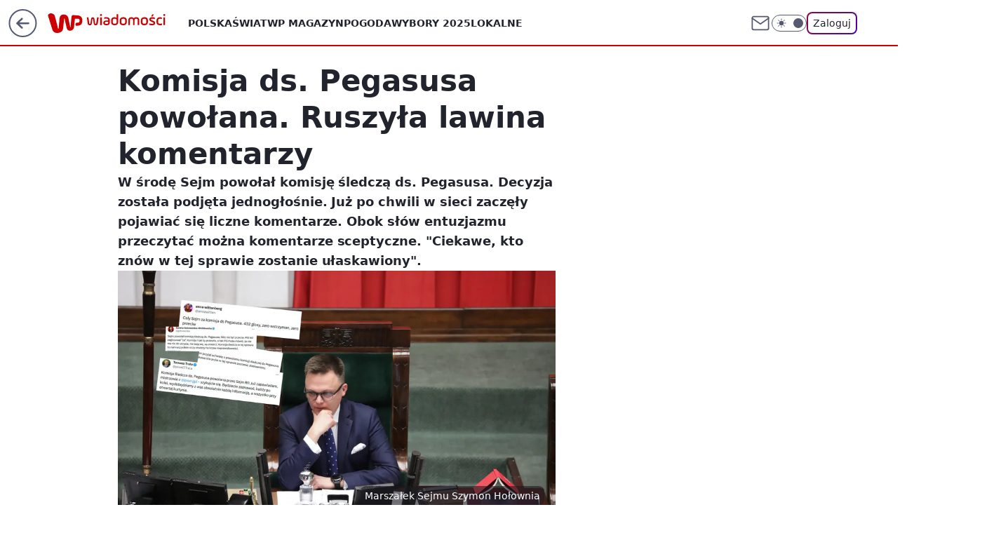

--- FILE ---
content_type: application/javascript
request_url: https://rek.www.wp.pl/gaf.js?rv=2&sn=wiadomosci&pvid=40894a9706e54ff7dd26&rekids=234730&phtml=wiadomosci.wp.pl%2Fpowolano-komisje-sledcza-ds-pegasusa-lawina-komentarzy-6985648276466208a&abtest=adtech%7CPRGM-1047%7CA%3Badtech%7CPU-335%7CB%3Badtech%7CPRG-3468%7CB%3Badtech%7CPRGM-1036%7CA%3Badtech%7CFP-76%7CA%3Badtech%7CPRGM-1356%7CA%3Badtech%7CPRGM-1419%7CD%3Badtech%7CPRGM-1443%7CA%3Badtech%7CPRGM-1429%7CA&PWA_adbd=0&darkmode=0&highLayout=0&layout=wide&navType=navigate&cdl=0&ctype=article&ciab=IAB-v3-386%2CIAB12-2%2CIAB11-4&cid=6985648276466208&csystem=ncr&cdate=2024-01-17&REKtagi=komisja_sledcza_ws%3Bpegasusa%3Bsejm%3Bkomentarze&vw=1280&vh=720&p1=0&spin=o8cawzpv&bcv=2
body_size: 4056
content:
o8cawzpv({"spin":"o8cawzpv","bunch":234730,"context":{"dsa":false,"minor":false,"bidRequestId":"f6040190-1e7a-4385-9803-39a024b2faff","maConfig":{"timestamp":"2025-11-18T11:41:45.529Z"},"dfpConfig":{"timestamp":"2025-11-17T13:49:52.568Z"},"sda":[],"targeting":{"client":{},"server":{},"query":{"PWA_adbd":"0","REKtagi":"komisja_sledcza_ws;pegasusa;sejm;komentarze","abtest":"adtech|PRGM-1047|A;adtech|PU-335|B;adtech|PRG-3468|B;adtech|PRGM-1036|A;adtech|FP-76|A;adtech|PRGM-1356|A;adtech|PRGM-1419|D;adtech|PRGM-1443|A;adtech|PRGM-1429|A","bcv":"2","cdate":"2024-01-17","cdl":"0","ciab":"IAB-v3-386,IAB12-2,IAB11-4","cid":"6985648276466208","csystem":"ncr","ctype":"article","darkmode":"0","highLayout":"0","layout":"wide","navType":"navigate","p1":"0","phtml":"wiadomosci.wp.pl/powolano-komisje-sledcza-ds-pegasusa-lawina-komentarzy-6985648276466208a","pvid":"40894a9706e54ff7dd26","rekids":"234730","rv":"2","sn":"wiadomosci","spin":"o8cawzpv","vh":"720","vw":"1280"}},"directOnly":0,"geo":{"country":"840","region":"","city":""},"statid":"","mlId":"","rshsd":"15","isRobot":false,"curr":{"EUR":4.2231,"USD":3.64,"CHF":4.5826,"GBP":4.7924},"rv":"2","status":{"advf":2,"ma":2,"ma_ads-bidder":2,"ma_cpv-bidder":2,"ma_high-cpm-bidder":2}},"slots":{"10":{"delivered":"","campaign":null,"dfpConfig":null},"11":{"delivered":"1","campaign":null,"dfpConfig":{"placement":"/89844762/Desktop_Wiadomosci.wp.pl_x11_art","roshash":"DHKN","ceil":100,"sizes":[[336,280],[640,280],[300,250]],"namedSizes":["fluid"],"div":"div-gpt-ad-x11-art","targeting":{"DFPHASH":"AEHK","emptygaf":"0"},"gfp":"DHKN"}},"12":{"delivered":"1","campaign":null,"dfpConfig":{"placement":"/89844762/Desktop_Wiadomosci.wp.pl_x12_art","roshash":"DHKN","ceil":100,"sizes":[[336,280],[640,280],[300,250]],"namedSizes":["fluid"],"div":"div-gpt-ad-x12-art","targeting":{"DFPHASH":"AEHK","emptygaf":"0"},"gfp":"DHKN"}},"13":{"delivered":"1","campaign":null,"dfpConfig":{"placement":"/89844762/Desktop_Wiadomosci.wp.pl_x13_art","roshash":"DHKN","ceil":100,"sizes":[[336,280],[640,280],[300,250]],"namedSizes":["fluid"],"div":"div-gpt-ad-x13-art","targeting":{"DFPHASH":"AEHK","emptygaf":"0"},"gfp":"DHKN"}},"14":{"delivered":"1","campaign":null,"dfpConfig":{"placement":"/89844762/Desktop_Wiadomosci.wp.pl_x14_art","roshash":"DHKN","ceil":100,"sizes":[[336,280],[640,280],[300,250]],"namedSizes":["fluid"],"div":"div-gpt-ad-x14-art","targeting":{"DFPHASH":"AEHK","emptygaf":"0"},"gfp":"DHKN"}},"15":{"delivered":"1","campaign":null,"dfpConfig":{"placement":"/89844762/Desktop_Wiadomosci.wp.pl_x15_art","roshash":"DHKN","ceil":100,"sizes":[[728,90],[970,300],[950,90],[980,120],[980,90],[970,150],[970,90],[970,250],[930,180],[950,200],[750,100],[970,66],[750,200],[960,90],[970,100],[750,300],[970,200],[950,300]],"namedSizes":["fluid"],"div":"div-gpt-ad-x15-art","targeting":{"DFPHASH":"AEHK","emptygaf":"0"},"gfp":"DHKN"}},"16":{"delivered":"1","campaign":{"id":"182198","adm":{"bunch":"234730","creations":[{"height":200,"showLabel":true,"src":"https://mamc.wpcdn.pl/182198/1762345923750/WIC2_wp_750x200.jpg","trackers":{"click":[""],"cview":["//ma.wp.pl/ma.gif?clid=36d4f1d950aab392a9c26b186b340e10\u0026SN=wiadomosci\u0026pvid=40894a9706e54ff7dd26\u0026action=cvimp\u0026pg=wiadomosci.wp.pl\u0026par=publisherID%3D308%26slotID%3D016%26creationID%3D1419902%26client_id%3D29538%26sn%3Dwiadomosci%26hBidPrice%3DDGJNVYc%26rekid%3D234730%26targetDomain%3Dtylkohity.pl%26bidderID%3D11%26utility%3DDumQMuSVN5mrMjxGHIOIiNygohyZs4qCtHq-5uAReU7yWj9etwyH9KeKTvMcbYXr%26bidReqID%3Df6040190-1e7a-4385-9803-39a024b2faff%26inver%3D2%26slotSizeWxH%3D750x200%26cur%3DPLN%26test%3D0%26source%3DTG%26isDev%3Dfalse%26seatID%3D36d4f1d950aab392a9c26b186b340e10%26billing%3Dcpv%26emission%3D3027737%26bidTimestamp%3D1763476474%26medium%3Ddisplay%26platform%3D8%26ttl%3D1763562874%26is_adblock%3D0%26pvid%3D40894a9706e54ff7dd26%26hBudgetRate%3DDGJNVYc%26partnerID%3D%26conversionValue%3D0%26device%3DPERSONAL_COMPUTER%26workfID%3D182198%26tpID%3D1370305%26org_id%3D25%26pricingModel%3DvOI4-cMD5zUDtXy3s9SB71dSxiavPuTaRbepHEfjOnw%26iabPageCategories%3D%26geo%3D840%253B%253B%26userID%3D__UNKNOWN_TELL_US__%26order%3D259708%26editedTimestamp%3D1762345983%26contentID%3D6985648276466208%26ssp%3Dwp.pl%26ip%3DbUbYV4B1nb7mKQ_i4CYEehv1_Q_hNx745r-nwMYX_Pg%26domain%3Dwiadomosci.wp.pl%26seatFee%3DdLdCa2dYAVTCObPpsH-2AdjA0tmo5oGJwgG8JP8Gc6Y%26iabSiteCategories%3D%26is_robot%3D0"],"impression":["//ma.wp.pl/ma.gif?clid=36d4f1d950aab392a9c26b186b340e10\u0026SN=wiadomosci\u0026pvid=40894a9706e54ff7dd26\u0026action=delivery\u0026pg=wiadomosci.wp.pl\u0026par=isDev%3Dfalse%26seatID%3D36d4f1d950aab392a9c26b186b340e10%26billing%3Dcpv%26emission%3D3027737%26bidTimestamp%3D1763476474%26medium%3Ddisplay%26platform%3D8%26ttl%3D1763562874%26is_adblock%3D0%26pvid%3D40894a9706e54ff7dd26%26hBudgetRate%3DDGJNVYc%26partnerID%3D%26conversionValue%3D0%26device%3DPERSONAL_COMPUTER%26workfID%3D182198%26tpID%3D1370305%26org_id%3D25%26pricingModel%3DvOI4-cMD5zUDtXy3s9SB71dSxiavPuTaRbepHEfjOnw%26iabPageCategories%3D%26geo%3D840%253B%253B%26userID%3D__UNKNOWN_TELL_US__%26order%3D259708%26editedTimestamp%3D1762345983%26contentID%3D6985648276466208%26ssp%3Dwp.pl%26ip%3DbUbYV4B1nb7mKQ_i4CYEehv1_Q_hNx745r-nwMYX_Pg%26domain%3Dwiadomosci.wp.pl%26seatFee%3DdLdCa2dYAVTCObPpsH-2AdjA0tmo5oGJwgG8JP8Gc6Y%26iabSiteCategories%3D%26is_robot%3D0%26publisherID%3D308%26slotID%3D016%26creationID%3D1419902%26client_id%3D29538%26sn%3Dwiadomosci%26hBidPrice%3DDGJNVYc%26rekid%3D234730%26targetDomain%3Dtylkohity.pl%26bidderID%3D11%26utility%3DDumQMuSVN5mrMjxGHIOIiNygohyZs4qCtHq-5uAReU7yWj9etwyH9KeKTvMcbYXr%26bidReqID%3Df6040190-1e7a-4385-9803-39a024b2faff%26inver%3D2%26slotSizeWxH%3D750x200%26cur%3DPLN%26test%3D0%26source%3DTG"],"view":["//ma.wp.pl/ma.gif?clid=36d4f1d950aab392a9c26b186b340e10\u0026SN=wiadomosci\u0026pvid=40894a9706e54ff7dd26\u0026action=view\u0026pg=wiadomosci.wp.pl\u0026par=editedTimestamp%3D1762345983%26contentID%3D6985648276466208%26ssp%3Dwp.pl%26ip%3DbUbYV4B1nb7mKQ_i4CYEehv1_Q_hNx745r-nwMYX_Pg%26domain%3Dwiadomosci.wp.pl%26seatFee%3DdLdCa2dYAVTCObPpsH-2AdjA0tmo5oGJwgG8JP8Gc6Y%26iabSiteCategories%3D%26is_robot%3D0%26publisherID%3D308%26slotID%3D016%26creationID%3D1419902%26client_id%3D29538%26sn%3Dwiadomosci%26hBidPrice%3DDGJNVYc%26rekid%3D234730%26targetDomain%3Dtylkohity.pl%26bidderID%3D11%26utility%3DDumQMuSVN5mrMjxGHIOIiNygohyZs4qCtHq-5uAReU7yWj9etwyH9KeKTvMcbYXr%26bidReqID%3Df6040190-1e7a-4385-9803-39a024b2faff%26inver%3D2%26slotSizeWxH%3D750x200%26cur%3DPLN%26test%3D0%26source%3DTG%26isDev%3Dfalse%26seatID%3D36d4f1d950aab392a9c26b186b340e10%26billing%3Dcpv%26emission%3D3027737%26bidTimestamp%3D1763476474%26medium%3Ddisplay%26platform%3D8%26ttl%3D1763562874%26is_adblock%3D0%26pvid%3D40894a9706e54ff7dd26%26hBudgetRate%3DDGJNVYc%26partnerID%3D%26conversionValue%3D0%26device%3DPERSONAL_COMPUTER%26workfID%3D182198%26tpID%3D1370305%26org_id%3D25%26pricingModel%3DvOI4-cMD5zUDtXy3s9SB71dSxiavPuTaRbepHEfjOnw%26iabPageCategories%3D%26geo%3D840%253B%253B%26userID%3D__UNKNOWN_TELL_US__%26order%3D259708"]},"transparentPlaceholder":false,"type":"image","url":"https://tylkohity.pl/filmy/wicked-na-dobre-601","width":750}],"redir":"https://ma.wp.pl/redirma?SN=wiadomosci\u0026pvid=40894a9706e54ff7dd26\u0026par=org_id%3D25%26isDev%3Dfalse%26billing%3Dcpv%26geo%3D840%253B%253B%26slotID%3D016%26slotSizeWxH%3D750x200%26source%3DTG%26bidTimestamp%3D1763476474%26conversionValue%3D0%26domain%3Dwiadomosci.wp.pl%26is_robot%3D0%26client_id%3D29538%26inver%3D2%26partnerID%3D%26workfID%3D182198%26pricingModel%3DvOI4-cMD5zUDtXy3s9SB71dSxiavPuTaRbepHEfjOnw%26ssp%3Dwp.pl%26sn%3Dwiadomosci%26hBidPrice%3DDGJNVYc%26targetDomain%3Dtylkohity.pl%26medium%3Ddisplay%26contentID%3D6985648276466208%26creationID%3D1419902%26tpID%3D1370305%26bidderID%3D11%26test%3D0%26seatID%3D36d4f1d950aab392a9c26b186b340e10%26emission%3D3027737%26is_adblock%3D0%26pvid%3D40894a9706e54ff7dd26%26userID%3D__UNKNOWN_TELL_US__%26device%3DPERSONAL_COMPUTER%26rekid%3D234730%26utility%3DDumQMuSVN5mrMjxGHIOIiNygohyZs4qCtHq-5uAReU7yWj9etwyH9KeKTvMcbYXr%26platform%3D8%26ttl%3D1763562874%26iabPageCategories%3D%26seatFee%3DdLdCa2dYAVTCObPpsH-2AdjA0tmo5oGJwgG8JP8Gc6Y%26publisherID%3D308%26cur%3DPLN%26order%3D259708%26editedTimestamp%3D1762345983%26ip%3DbUbYV4B1nb7mKQ_i4CYEehv1_Q_hNx745r-nwMYX_Pg%26iabSiteCategories%3D%26bidReqID%3Df6040190-1e7a-4385-9803-39a024b2faff%26hBudgetRate%3DDGJNVYc\u0026url=","slot":"16"},"creative":{"Id":"1419902","provider":"ma_cpv-bidder","roshash":"DGJM","height":200,"width":750,"touchpointId":"1370305","source":{"bidder":"cpv-bidder"}},"sellingModel":{"model":"CPM_INT"}},"dfpConfig":{"placement":"/89844762/Desktop_Wiadomosci.wp.pl_x16","roshash":"DHKN","ceil":100,"sizes":[[728,90],[970,300],[950,90],[980,120],[980,90],[970,150],[970,90],[970,250],[930,180],[950,200],[750,100],[970,66],[750,200],[960,90],[970,100],[750,300],[970,200],[950,300]],"namedSizes":["fluid"],"div":"div-gpt-ad-x16","targeting":{"DFPHASH":"AEHK","emptygaf":"0"},"gfp":"DHKN"}},"17":{"delivered":"1","campaign":null,"dfpConfig":{"placement":"/89844762/Desktop_Wiadomosci.wp.pl_x17","roshash":"DHKN","ceil":100,"sizes":[[728,90],[970,300],[950,90],[980,120],[980,90],[970,150],[970,90],[970,250],[930,180],[950,200],[750,100],[970,66],[750,200],[960,90],[970,100],[750,300],[970,200],[950,300]],"namedSizes":["fluid"],"div":"div-gpt-ad-x17","targeting":{"DFPHASH":"AEHK","emptygaf":"0"},"gfp":"DHKN"}},"18":{"delivered":"1","campaign":null,"dfpConfig":{"placement":"/89844762/Desktop_Wiadomosci.wp.pl_x18","roshash":"DHKN","ceil":100,"sizes":[[728,90],[970,300],[950,90],[980,120],[980,90],[970,150],[970,90],[970,250],[930,180],[950,200],[750,100],[970,66],[750,200],[960,90],[970,100],[750,300],[970,200],[950,300]],"namedSizes":["fluid"],"div":"div-gpt-ad-x18","targeting":{"DFPHASH":"AEHK","emptygaf":"0"},"gfp":"DHKN"}},"19":{"delivered":"1","campaign":null,"dfpConfig":{"placement":"/89844762/Desktop_Wiadomosci.wp.pl_x19","roshash":"DHKN","ceil":100,"sizes":[[728,90],[970,300],[950,90],[980,120],[980,90],[970,150],[970,90],[970,250],[930,180],[950,200],[750,100],[970,66],[750,200],[960,90],[970,100],[750,300],[970,200],[950,300]],"namedSizes":["fluid"],"div":"div-gpt-ad-x19","targeting":{"DFPHASH":"AEHK","emptygaf":"0"},"gfp":"DHKN"}},"2":{"delivered":"1","campaign":null,"dfpConfig":{"placement":"/89844762/Desktop_Wiadomosci.wp.pl_x02","roshash":"EMPS","ceil":100,"sizes":[[970,300],[970,600],[750,300],[950,300],[980,600],[1920,870],[1200,600],[750,400],[960,640]],"namedSizes":["fluid"],"div":"div-gpt-ad-x02","targeting":{"DFPHASH":"BJMP","emptygaf":"0"},"gfp":"EMPS"}},"24":{"delivered":"","campaign":null,"dfpConfig":null},"25":{"delivered":"1","campaign":null,"dfpConfig":{"placement":"/89844762/Desktop_Wiadomosci.wp.pl_x25_art","roshash":"DHKN","ceil":100,"sizes":[[336,280],[640,280],[300,250]],"namedSizes":["fluid"],"div":"div-gpt-ad-x25-art","targeting":{"DFPHASH":"AEHK","emptygaf":"0"},"gfp":"DHKN"}},"27":{"delivered":"1","campaign":null,"dfpConfig":{"placement":"/89844762/Desktop_Wiadomosci.wp.pl_x27_art","roshash":"DHKN","ceil":100,"sizes":[[160,600]],"namedSizes":["fluid"],"div":"div-gpt-ad-x27-art","targeting":{"DFPHASH":"AEHK","emptygaf":"0"},"gfp":"DHKN"}},"28":{"delivered":"","campaign":null,"dfpConfig":null},"29":{"delivered":"","campaign":null,"dfpConfig":null},"3":{"delivered":"1","campaign":null,"dfpConfig":{"placement":"/89844762/Desktop_Wiadomosci.wp.pl_x03_art","roshash":"DHKN","ceil":100,"sizes":[[728,90],[970,300],[950,90],[980,120],[980,90],[970,150],[970,90],[970,250],[930,180],[950,200],[750,100],[970,66],[750,200],[960,90],[970,100],[750,300],[970,200],[950,300]],"namedSizes":["fluid"],"div":"div-gpt-ad-x03-art","targeting":{"DFPHASH":"AEHK","emptygaf":"0"},"gfp":"DHKN"}},"32":{"delivered":"1","campaign":null,"dfpConfig":{"placement":"/89844762/Desktop_Wiadomosci.wp.pl_x32_art","roshash":"DHKN","ceil":100,"sizes":[[336,280],[640,280],[300,250]],"namedSizes":["fluid"],"div":"div-gpt-ad-x32-art","targeting":{"DFPHASH":"AEHK","emptygaf":"0"},"gfp":"DHKN"}},"33":{"delivered":"1","campaign":null,"dfpConfig":{"placement":"/89844762/Desktop_Wiadomosci.wp.pl_x33_art","roshash":"DHKN","ceil":100,"sizes":[[336,280],[640,280],[300,250]],"namedSizes":["fluid"],"div":"div-gpt-ad-x33-art","targeting":{"DFPHASH":"AEHK","emptygaf":"0"},"gfp":"DHKN"}},"34":{"delivered":"1","campaign":null,"dfpConfig":{"placement":"/89844762/Desktop_Wiadomosci.wp.pl_x34_art","roshash":"DHKN","ceil":100,"sizes":[[300,250]],"namedSizes":["fluid"],"div":"div-gpt-ad-x34-art","targeting":{"DFPHASH":"AEHK","emptygaf":"0"},"gfp":"DHKN"}},"35":{"delivered":"1","campaign":null,"dfpConfig":{"placement":"/89844762/Desktop_Wiadomosci.wp.pl_x35_art","roshash":"DHKN","ceil":100,"sizes":[[300,600],[300,250]],"namedSizes":["fluid"],"div":"div-gpt-ad-x35-art","targeting":{"DFPHASH":"AEHK","emptygaf":"0"},"gfp":"DHKN"}},"36":{"delivered":"1","campaign":null,"dfpConfig":{"placement":"/89844762/Desktop_Wiadomosci.wp.pl_x36_art","roshash":"DHKN","ceil":100,"sizes":[[300,600],[300,250]],"namedSizes":["fluid"],"div":"div-gpt-ad-x36-art","targeting":{"DFPHASH":"AEHK","emptygaf":"0"},"gfp":"DHKN"}},"37":{"delivered":"1","campaign":null,"dfpConfig":{"placement":"/89844762/Desktop_Wiadomosci.wp.pl_x37_art","roshash":"DHKN","ceil":100,"sizes":[[300,600],[300,250]],"namedSizes":["fluid"],"div":"div-gpt-ad-x37-art","targeting":{"DFPHASH":"AEHK","emptygaf":"0"},"gfp":"DHKN"}},"40":{"delivered":"1","campaign":null,"dfpConfig":{"placement":"/89844762/Desktop_Wiadomosci.wp.pl_x40","roshash":"DILO","ceil":100,"sizes":[[300,250]],"namedSizes":["fluid"],"div":"div-gpt-ad-x40","targeting":{"DFPHASH":"AFIL","emptygaf":"0"},"gfp":"DILO"}},"5":{"delivered":"1","campaign":null,"dfpConfig":{"placement":"/89844762/Desktop_Wiadomosci.wp.pl_x05_art","roshash":"DHKN","ceil":100,"sizes":[[336,280],[640,280],[300,250]],"namedSizes":["fluid"],"div":"div-gpt-ad-x05-art","targeting":{"DFPHASH":"AEHK","emptygaf":"0"},"gfp":"DHKN"}},"50":{"delivered":"1","campaign":null,"dfpConfig":{"placement":"/89844762/Desktop_Wiadomosci.wp.pl_x50_art","roshash":"DHKN","ceil":100,"sizes":[[728,90],[970,300],[950,90],[980,120],[980,90],[970,150],[970,90],[970,250],[930,180],[950,200],[750,100],[970,66],[750,200],[960,90],[970,100],[750,300],[970,200],[950,300]],"namedSizes":["fluid"],"div":"div-gpt-ad-x50-art","targeting":{"DFPHASH":"AEHK","emptygaf":"0"},"gfp":"DHKN"}},"52":{"delivered":"1","campaign":null,"dfpConfig":{"placement":"/89844762/Desktop_Wiadomosci.wp.pl_x52_art","roshash":"DHKN","ceil":100,"sizes":[[300,250]],"namedSizes":["fluid"],"div":"div-gpt-ad-x52-art","targeting":{"DFPHASH":"AEHK","emptygaf":"0"},"gfp":"DHKN"}},"529":{"delivered":"1","campaign":null,"dfpConfig":{"placement":"/89844762/Desktop_Wiadomosci.wp.pl_x529","roshash":"DHKN","ceil":100,"sizes":[[300,250]],"namedSizes":["fluid"],"div":"div-gpt-ad-x529","targeting":{"DFPHASH":"AEHK","emptygaf":"0"},"gfp":"DHKN"}},"53":{"delivered":"1","campaign":null,"dfpConfig":{"placement":"/89844762/Desktop_Wiadomosci.wp.pl_x53_art","roshash":"DHKN","ceil":100,"sizes":[[728,90],[970,300],[950,90],[980,120],[980,90],[970,150],[970,600],[970,90],[970,250],[930,180],[950,200],[750,100],[970,66],[750,200],[960,90],[970,100],[750,300],[970,200],[940,600]],"namedSizes":["fluid"],"div":"div-gpt-ad-x53-art","targeting":{"DFPHASH":"AEHK","emptygaf":"0"},"gfp":"DHKN"}},"531":{"delivered":"1","campaign":null,"dfpConfig":{"placement":"/89844762/Desktop_Wiadomosci.wp.pl_x531","roshash":"DHKN","ceil":100,"sizes":[[300,250]],"namedSizes":["fluid"],"div":"div-gpt-ad-x531","targeting":{"DFPHASH":"AEHK","emptygaf":"0"},"gfp":"DHKN"}},"541":{"delivered":"1","campaign":null,"dfpConfig":{"placement":"/89844762/Desktop_Wiadomosci.wp.pl_x541_art","roshash":"DHKN","ceil":100,"sizes":[[300,600],[300,250]],"namedSizes":["fluid"],"div":"div-gpt-ad-x541-art","targeting":{"DFPHASH":"AEHK","emptygaf":"0"},"gfp":"DHKN"}},"59":{"delivered":"1","campaign":null,"dfpConfig":{"placement":"/89844762/Desktop_Wiadomosci.wp.pl_x59_art","roshash":"DHKN","ceil":100,"sizes":[[300,600],[300,250]],"namedSizes":["fluid"],"div":"div-gpt-ad-x59-art","targeting":{"DFPHASH":"AEHK","emptygaf":"0"},"gfp":"DHKN"}},"6":{"delivered":"","campaign":null,"dfpConfig":null},"61":{"delivered":"1","campaign":null,"dfpConfig":{"placement":"/89844762/Desktop_Wiadomosci.wp.pl_x61_art","roshash":"DHKN","ceil":100,"sizes":[[300,250]],"namedSizes":["fluid"],"div":"div-gpt-ad-x61-art","targeting":{"DFPHASH":"AEHK","emptygaf":"0"},"gfp":"DHKN"}},"62":{"delivered":"","campaign":null,"dfpConfig":null},"67":{"delivered":"1","campaign":null,"dfpConfig":{"placement":"/89844762/Desktop_Wiadomosci.wp.pl_x67_art","roshash":"DGMP","ceil":100,"sizes":[[300,50]],"namedSizes":["fluid"],"div":"div-gpt-ad-x67-art","targeting":{"DFPHASH":"ADJM","emptygaf":"0"},"gfp":"DGMP"}},"7":{"delivered":"","campaign":null,"dfpConfig":null},"70":{"delivered":"1","campaign":null,"dfpConfig":{"placement":"/89844762/Desktop_Wiadomosci.wp.pl_x70_art","roshash":"DHKN","ceil":100,"sizes":[[728,90],[970,300],[950,90],[980,120],[980,90],[970,150],[970,90],[970,250],[930,180],[950,200],[750,100],[970,66],[750,200],[960,90],[970,100],[750,300],[970,200],[950,300]],"namedSizes":["fluid"],"div":"div-gpt-ad-x70-art","targeting":{"DFPHASH":"AEHK","emptygaf":"0"},"gfp":"DHKN"}},"716":{"delivered":"","campaign":null,"dfpConfig":null},"717":{"delivered":"","campaign":null,"dfpConfig":null},"72":{"delivered":"1","campaign":null,"dfpConfig":{"placement":"/89844762/Desktop_Wiadomosci.wp.pl_x72_art","roshash":"DHKN","ceil":100,"sizes":[[300,250]],"namedSizes":["fluid"],"div":"div-gpt-ad-x72-art","targeting":{"DFPHASH":"AEHK","emptygaf":"0"},"gfp":"DHKN"}},"79":{"delivered":"1","campaign":null,"dfpConfig":{"placement":"/89844762/Desktop_Wiadomosci.wp.pl_x79_art","roshash":"DHKN","ceil":100,"sizes":[[300,600],[300,250]],"namedSizes":["fluid"],"div":"div-gpt-ad-x79-art","targeting":{"DFPHASH":"AEHK","emptygaf":"0"},"gfp":"DHKN"}},"8":{"delivered":"","campaign":null,"dfpConfig":null},"80":{"delivered":"1","campaign":null,"dfpConfig":{"placement":"/89844762/Desktop_Wiadomosci.wp.pl_x80_art","roshash":"DGOR","ceil":100,"sizes":[[1,1]],"namedSizes":["fluid"],"div":"div-gpt-ad-x80-art","isNative":1,"targeting":{"DFPHASH":"ADLO","emptygaf":"0"},"gfp":"DGOR"}},"800":{"delivered":"","campaign":null,"dfpConfig":null},"81":{"delivered":"1","campaign":null,"dfpConfig":{"placement":"/89844762/Desktop_Wiadomosci.wp.pl_x81_art","roshash":"DGOR","ceil":100,"sizes":[[1,1]],"namedSizes":["fluid"],"div":"div-gpt-ad-x81-art","isNative":1,"targeting":{"DFPHASH":"ADLO","emptygaf":"0"},"gfp":"DGOR"}},"810":{"delivered":"","campaign":null,"dfpConfig":null},"811":{"delivered":"","campaign":null,"dfpConfig":null},"812":{"delivered":"","campaign":null,"dfpConfig":null},"813":{"delivered":"","campaign":null,"dfpConfig":null},"814":{"delivered":"","campaign":null,"dfpConfig":null},"815":{"delivered":"","campaign":null,"dfpConfig":null},"816":{"delivered":"","campaign":null,"dfpConfig":null},"817":{"delivered":"","campaign":null,"dfpConfig":null},"82":{"delivered":"1","campaign":null,"dfpConfig":{"placement":"/89844762/Desktop_Wiadomosci.wp.pl_x82_art","roshash":"DGOR","ceil":100,"sizes":[[1,1]],"namedSizes":["fluid"],"div":"div-gpt-ad-x82-art","isNative":1,"targeting":{"DFPHASH":"ADLO","emptygaf":"0"},"gfp":"DGOR"}},"83":{"delivered":"1","campaign":null,"dfpConfig":{"placement":"/89844762/Desktop_Wiadomosci.wp.pl_x83_art","roshash":"DGOR","ceil":100,"sizes":[[1,1]],"namedSizes":["fluid"],"div":"div-gpt-ad-x83-art","isNative":1,"targeting":{"DFPHASH":"ADLO","emptygaf":"0"},"gfp":"DGOR"}},"840":{"delivered":"","campaign":null,"dfpConfig":null},"841":{"delivered":"","campaign":null,"dfpConfig":null},"842":{"delivered":"","campaign":null,"dfpConfig":null},"843":{"delivered":"","campaign":null,"dfpConfig":null},"89":{"delivered":"","campaign":null,"dfpConfig":null},"90":{"delivered":"1","campaign":null,"dfpConfig":{"placement":"/89844762/Desktop_Wiadomosci.wp.pl_x90_art","roshash":"DHKN","ceil":100,"sizes":[[728,90],[970,300],[950,90],[980,120],[980,90],[970,150],[970,90],[970,250],[930,180],[950,200],[750,100],[970,66],[750,200],[960,90],[970,100],[750,300],[970,200],[950,300]],"namedSizes":["fluid"],"div":"div-gpt-ad-x90-art","targeting":{"DFPHASH":"AEHK","emptygaf":"0"},"gfp":"DHKN"}},"92":{"delivered":"1","campaign":null,"dfpConfig":{"placement":"/89844762/Desktop_Wiadomosci.wp.pl_x92_art","roshash":"DHKN","ceil":100,"sizes":[[300,250]],"namedSizes":["fluid"],"div":"div-gpt-ad-x92-art","targeting":{"DFPHASH":"AEHK","emptygaf":"0"},"gfp":"DHKN"}},"93":{"delivered":"1","campaign":null,"dfpConfig":{"placement":"/89844762/Desktop_Wiadomosci.wp.pl_x93_art","roshash":"DHKN","ceil":100,"sizes":[[300,600],[300,250]],"namedSizes":["fluid"],"div":"div-gpt-ad-x93-art","targeting":{"DFPHASH":"AEHK","emptygaf":"0"},"gfp":"DHKN"}},"94":{"lazy":1,"delivered":"1","campaign":{"id":"182537","adm":{"bunch":"234730","creations":[{"height":600,"showLabel":true,"src":"https://mamc.wpcdn.pl/182537/1762520812660/dziejesie-autopromo-vA-300x600.jpg","trackers":{"click":[""],"cview":["//ma.wp.pl/ma.gif?clid=e3ce220725a427169d4e93e5ebafbee1\u0026SN=wiadomosci\u0026pvid=40894a9706e54ff7dd26\u0026action=cvimp\u0026pg=wiadomosci.wp.pl\u0026par=ssp%3Dwp.pl%26bidReqID%3Df6040190-1e7a-4385-9803-39a024b2faff%26slotID%3D094%26targetDomain%3Dwp.pl%26org_id%3D25%26order%3D260847%26source%3DTG%26iabSiteCategories%3D%26ip%3DlKeMZcrNJTLTi7rSYfx3ckb8xjjuESSFlX3Eicy45TI%26workfID%3D182537%26emission%3D3030609%26iabPageCategories%3D%26is_robot%3D0%26bidderID%3D11%26isDev%3Dfalse%26medium%3Ddisplay%26rekid%3D234730%26seatFee%3DVQr7Prpp4UTDsvZ1zghtD-zqNs49HljVzyibCwsIaa0%26is_adblock%3D0%26utility%3DDsrAmhwuBIGS3Ji6Da9stw0Imol_vJOxMci7xl3Ij2Vr_TCxwgN_iRDj1qYVE-Vt%26conversionValue%3D0%26publisherID%3D308%26creationID%3D1422734%26client_id%3D38851%26contentID%3D6985648276466208%26test%3D0%26pvid%3D40894a9706e54ff7dd26%26hBidPrice%3DDGJMPSV%26platform%3D8%26domain%3Dwiadomosci.wp.pl%26slotSizeWxH%3D300x600%26cur%3DPLN%26seatID%3De3ce220725a427169d4e93e5ebafbee1%26editedTimestamp%3D1762533190%26pricingModel%3DCS-Q62ys4_HuqlRz7xlnsj_OT1w7WD6-cxlprldzVwU%26ttl%3D1763562874%26userID%3D__UNKNOWN_TELL_US__%26tpID%3D1372435%26geo%3D840%253B%253B%26bidTimestamp%3D1763476474%26partnerID%3D%26device%3DPERSONAL_COMPUTER%26inver%3D2%26billing%3Dcpv%26sn%3Dwiadomosci%26hBudgetRate%3DDGJMPSV"],"impression":["//ma.wp.pl/ma.gif?clid=e3ce220725a427169d4e93e5ebafbee1\u0026SN=wiadomosci\u0026pvid=40894a9706e54ff7dd26\u0026action=delivery\u0026pg=wiadomosci.wp.pl\u0026par=geo%3D840%253B%253B%26bidTimestamp%3D1763476474%26partnerID%3D%26device%3DPERSONAL_COMPUTER%26inver%3D2%26billing%3Dcpv%26sn%3Dwiadomosci%26hBudgetRate%3DDGJMPSV%26ssp%3Dwp.pl%26bidReqID%3Df6040190-1e7a-4385-9803-39a024b2faff%26slotID%3D094%26targetDomain%3Dwp.pl%26org_id%3D25%26order%3D260847%26source%3DTG%26iabSiteCategories%3D%26ip%3DlKeMZcrNJTLTi7rSYfx3ckb8xjjuESSFlX3Eicy45TI%26workfID%3D182537%26emission%3D3030609%26iabPageCategories%3D%26is_robot%3D0%26bidderID%3D11%26isDev%3Dfalse%26medium%3Ddisplay%26rekid%3D234730%26seatFee%3DVQr7Prpp4UTDsvZ1zghtD-zqNs49HljVzyibCwsIaa0%26is_adblock%3D0%26utility%3DDsrAmhwuBIGS3Ji6Da9stw0Imol_vJOxMci7xl3Ij2Vr_TCxwgN_iRDj1qYVE-Vt%26conversionValue%3D0%26publisherID%3D308%26creationID%3D1422734%26client_id%3D38851%26contentID%3D6985648276466208%26test%3D0%26pvid%3D40894a9706e54ff7dd26%26hBidPrice%3DDGJMPSV%26platform%3D8%26domain%3Dwiadomosci.wp.pl%26slotSizeWxH%3D300x600%26cur%3DPLN%26seatID%3De3ce220725a427169d4e93e5ebafbee1%26editedTimestamp%3D1762533190%26pricingModel%3DCS-Q62ys4_HuqlRz7xlnsj_OT1w7WD6-cxlprldzVwU%26ttl%3D1763562874%26userID%3D__UNKNOWN_TELL_US__%26tpID%3D1372435"],"view":["//ma.wp.pl/ma.gif?clid=e3ce220725a427169d4e93e5ebafbee1\u0026SN=wiadomosci\u0026pvid=40894a9706e54ff7dd26\u0026action=view\u0026pg=wiadomosci.wp.pl\u0026par=isDev%3Dfalse%26medium%3Ddisplay%26rekid%3D234730%26seatFee%3DVQr7Prpp4UTDsvZ1zghtD-zqNs49HljVzyibCwsIaa0%26is_adblock%3D0%26utility%3DDsrAmhwuBIGS3Ji6Da9stw0Imol_vJOxMci7xl3Ij2Vr_TCxwgN_iRDj1qYVE-Vt%26conversionValue%3D0%26publisherID%3D308%26creationID%3D1422734%26client_id%3D38851%26contentID%3D6985648276466208%26test%3D0%26pvid%3D40894a9706e54ff7dd26%26hBidPrice%3DDGJMPSV%26platform%3D8%26domain%3Dwiadomosci.wp.pl%26slotSizeWxH%3D300x600%26cur%3DPLN%26seatID%3De3ce220725a427169d4e93e5ebafbee1%26editedTimestamp%3D1762533190%26pricingModel%3DCS-Q62ys4_HuqlRz7xlnsj_OT1w7WD6-cxlprldzVwU%26ttl%3D1763562874%26userID%3D__UNKNOWN_TELL_US__%26tpID%3D1372435%26geo%3D840%253B%253B%26bidTimestamp%3D1763476474%26partnerID%3D%26device%3DPERSONAL_COMPUTER%26inver%3D2%26billing%3Dcpv%26sn%3Dwiadomosci%26hBudgetRate%3DDGJMPSV%26ssp%3Dwp.pl%26bidReqID%3Df6040190-1e7a-4385-9803-39a024b2faff%26slotID%3D094%26targetDomain%3Dwp.pl%26org_id%3D25%26order%3D260847%26source%3DTG%26iabSiteCategories%3D%26ip%3DlKeMZcrNJTLTi7rSYfx3ckb8xjjuESSFlX3Eicy45TI%26workfID%3D182537%26emission%3D3030609%26iabPageCategories%3D%26is_robot%3D0%26bidderID%3D11"]},"transparentPlaceholder":false,"type":"image","url":"https://www.wp.pl/?s=https://wiadomosci.wp.pl/pawel-kapusta-wszystko-co-wazne-dzieje-sie-w-polsce-wirtualnej-polsce-7219295447751552a\u0026utm_source=autopromocja\u0026utm_medium=display\u0026utm_campaign=30lat_wp_wizerunek\u0026utm_content=wizerunek\u0026utm_term=wpm_30KWSG11","width":300}],"redir":"https://ma.wp.pl/redirma?SN=wiadomosci\u0026pvid=40894a9706e54ff7dd26\u0026par=sn%3Dwiadomosci%26workfID%3D182537%26is_adblock%3D0%26utility%3DDsrAmhwuBIGS3Ji6Da9stw0Imol_vJOxMci7xl3Ij2Vr_TCxwgN_iRDj1qYVE-Vt%26conversionValue%3D0%26contentID%3D6985648276466208%26billing%3Dcpv%26emission%3D3030609%26is_robot%3D0%26seatFee%3DVQr7Prpp4UTDsvZ1zghtD-zqNs49HljVzyibCwsIaa0%26hBidPrice%3DDGJMPSV%26userID%3D__UNKNOWN_TELL_US__%26geo%3D840%253B%253B%26bidReqID%3Df6040190-1e7a-4385-9803-39a024b2faff%26org_id%3D25%26order%3D260847%26iabSiteCategories%3D%26bidderID%3D11%26hBudgetRate%3DDGJMPSV%26ssp%3Dwp.pl%26pvid%3D40894a9706e54ff7dd26%26domain%3Dwiadomosci.wp.pl%26bidTimestamp%3D1763476474%26source%3DTG%26ip%3DlKeMZcrNJTLTi7rSYfx3ckb8xjjuESSFlX3Eicy45TI%26publisherID%3D308%26editedTimestamp%3D1762533190%26pricingModel%3DCS-Q62ys4_HuqlRz7xlnsj_OT1w7WD6-cxlprldzVwU%26device%3DPERSONAL_COMPUTER%26inver%3D2%26creationID%3D1422734%26tpID%3D1372435%26slotID%3D094%26iabPageCategories%3D%26medium%3Ddisplay%26platform%3D8%26slotSizeWxH%3D300x600%26cur%3DPLN%26seatID%3De3ce220725a427169d4e93e5ebafbee1%26partnerID%3D%26targetDomain%3Dwp.pl%26isDev%3Dfalse%26rekid%3D234730%26client_id%3D38851%26test%3D0%26ttl%3D1763562874\u0026url=","slot":"94"},"creative":{"Id":"1422734","provider":"ma_cpv-bidder","roshash":"DGJM","height":600,"width":300,"touchpointId":"1372435","source":{"bidder":"cpv-bidder"}},"sellingModel":{"model":"CPM_INT"}},"dfpConfig":{"placement":"/89844762/Desktop_Wiadomosci.wp.pl_x94_art","roshash":"DHKN","ceil":100,"sizes":[[300,600],[300,250]],"namedSizes":["fluid"],"div":"div-gpt-ad-x94-art","targeting":{"DFPHASH":"AEHK","emptygaf":"0"},"gfp":"DHKN"}},"95":{"delivered":"1","campaign":null,"dfpConfig":{"placement":"/89844762/Desktop_Wiadomosci.wp.pl_x95_art","roshash":"DHKN","ceil":100,"sizes":[[300,600],[300,250]],"namedSizes":["fluid"],"div":"div-gpt-ad-x95-art","targeting":{"DFPHASH":"AEHK","emptygaf":"0"},"gfp":"DHKN"}},"99":{"delivered":"1","campaign":null,"dfpConfig":{"placement":"/89844762/Desktop_Wiadomosci.wp.pl_x99_art","roshash":"DHKN","ceil":100,"sizes":[[300,600],[300,250]],"namedSizes":["fluid"],"div":"div-gpt-ad-x99-art","targeting":{"DFPHASH":"AEHK","emptygaf":"0"},"gfp":"DHKN"}}},"bdd":{}});